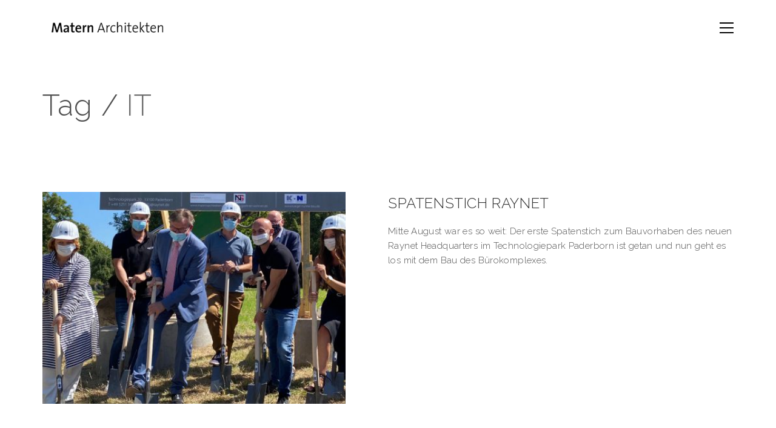

--- FILE ---
content_type: text/css
request_url: https://maternarchitekten.de/wp-content/themes/kalium/assets/css/custom-skin.css?ver=04814fb371519477bdf842fb19f74dbe
body_size: 5707
content:
body {
  background: #ffffff;
  color: #303030;
}
table {
  color: #555555;
}
h1 small,
h2 small,
h3 small,
h4 small,
h5 small,
h6 small {
  color: #555555;
}
a {
  color: #cc0000;
}
a:focus,
a:hover {
  color: #990000;
}
:focus {
  color: #cc0000;
}
.wrapper {
  background: #ffffff;
}
.wrapper a:hover {
  color: #cc0000;
}
.wrapper a:after {
  background: #cc0000;
}
.site-footer a:hover {
  color: #cc0000;
}
.product-filter ul li a:hover {
  color: #cc0000;
}
.message-form .loading-bar {
  background: #ff0000;
}
.message-form .loading-bar span {
  background: #990000;
}
.skin--brand-primary {
  color: #cc0000;
}
.btn.btn-primary {
  background: #cc0000;
}
.btn.btn-primary:hover {
  background: #990000;
}
.btn.btn-secondary {
  background: #555555;
}
.btn.btn-secondary:hover {
  background: #3c3c3c;
}
.site-footer .footer-bottom a {
  color: #555555;
}
.site-footer .footer-bottom a:hover {
  color: #cc0000;
}
.site-footer .footer-bottom a:after {
  color: #cc0000;
}
p {
  color: #555555;
}
.section-title p {
  color: #555555;
}
.section-title h1,
.section-title h2,
.section-title h3,
.section-title h4,
.section-title h5,
.section-title h6 {
  color: #303030;
}
.section-title h1 small,
.section-title h2 small,
.section-title h3 small,
.section-title h4 small,
.section-title h5 small,
.section-title h6 small {
  color: #555555 !important;
}
.blog-posts .isotope-item .box-holder .post-info {
  border-color: #ededed;
}
.blog-posts .box-holder .post-format .quote-holder {
  background: #ffffff;
}
.blog-posts .box-holder .post-format .quote-holder blockquote {
  color: #555555;
}
.blog-posts .box-holder .post-format .post-type {
  background: #ffffff;
}
.blog-posts .box-holder .post-format .post-type i {
  color: #303030;
}
.blog-posts .box-holder .post-format .hover-state i {
  color: #ffffff;
}
.blog-posts .box-holder .post-info h2 a {
  color: #303030;
}
.blog-posts .box-holder .post-info .details .category {
  color: #555555;
}
.blog-posts .box-holder .post-info .details .date {
  color: #555555;
}
.widget.widget_tag_cloud a {
  color: #303030;
  background: #ffffff;
}
.widget.widget_tag_cloud a:hover {
  background: #f2f2f2;
}
.wpb_wrapper .wpb_text_column blockquote {
  border-left-color: #cc0000;
}
.post-formatting ul li,
.post-formatting ol li {
  color: #555555;
}
.post-formatting blockquote {
  border-left-color: #cc0000;
}
.post-formatting blockquote p {
  color: #555555;
}
.post-formatting .wp-caption .wp-caption-text {
  background: #ffffff;
}
.labeled-textarea-row textarea {
  background-image: linear-gradient(#ffffff 1px,transparent 1px);
}
.labeled-textarea-row textarea:focus {
  color: #333;
}
.cd-google-map .cd-zoom-in,
.cd-google-map .cd-zoom-out {
  background-color: #cc0000;
}
.cd-google-map .cd-zoom-in:hover,
.cd-google-map .cd-zoom-out:hover {
  background-color: #c20000;
}
.single-blog-holder .blog-head-holder {
  background: #ffffff;
}
.single-blog-holder .blog-head-holder .quote-holder {
  background: #ffffff;
}
.single-blog-holder .blog-head-holder .quote-holder:before {
  color: #555555;
}
.single-blog-holder .blog-head-holder .quote-holder blockquote {
  color: #555555;
}
.single-blog-holder .tags-holder a {
  color: #303030;
  background: #ffffff;
}
.single-blog-holder .tags-holder a:hover {
  background: #f2f2f2;
}
.single-blog-holder pre {
  background: #ffffff;
  border-color: #ededed;
  color: #303030;
}
.single-blog-holder .blog-author-holder .author-name:hover {
  color: #cc0000;
}
.single-blog-holder .blog-author-holder .author-name:hover em {
  color: #555555;
}
.single-blog-holder .blog-author-holder .author-name em {
  color: #555555;
}
.single-blog-holder .blog-author-holder .author-link {
  color: #303030;
}
.single-blog-holder .post-controls span {
  color: #555555;
}
.single-blog-holder .comments-holder {
  background: #ffffff;
}
.single-blog-holder .comments-holder:before {
  border-top-color: #ffffff;
}
.single-blog-holder .comments-holder .comment-holder + .comment-respond {
  background: #ffffff;
}
.single-blog-holder .comments-holder .comment-holder .commenter-image .comment-connector {
  border-color: #ededed;
}
.single-blog-holder .comments-holder .comment-holder .commenter-details .comment-text p {
  color: #555555;
}
.single-blog-holder .comments-holder .comment-holder .commenter-details .date {
  color: #555555;
}
.single-blog-holder .details .category {
  color: #555555;
}
.single-blog-holder .details .category a {
  color: #555555;
}
.single-blog-holder .details .date {
  color: #555555;
}
.single-blog-holder .details .date a {
  color: #555555;
}
.single-blog-holder .details .tags-list {
  color: #555555;
}
.single-blog-holder .details .tags-list a {
  color: #555555;
}
.single-blog-holder .post-controls .next-post:hover i,
.single-blog-holder .post-controls .prev-post:hover i {
  color: #cc0000;
}
.single-blog-holder .post-controls .next-post:hover strong,
.single-blog-holder .post-controls .prev-post:hover strong {
  color: #cc0000;
}
.single-blog-holder .post-controls .next-post strong,
.single-blog-holder .post-controls .prev-post strong {
  color: #303030;
}
.single-blog-holder .post-controls .next-post i,
.single-blog-holder .post-controls .prev-post i {
  color: #303030;
}
::selection {
  background: #cc0000;
  color: #ffffff;
}
::-moz-selection {
  background: #cc0000;
  color: #ffffff;
}
hr {
  border-color: #ededed;
}
footer.site-footer {
  background-color: #ffffff;
}
footer.site-footer .footer-widgets .section h1,
footer.site-footer .footer-widgets .section h2,
footer.site-footer .footer-widgets .section h3 {
  color: #303030;
}
.wpb_wrapper .wpb_tabs.tabs-style-minimal .ui-tabs .wpb_tabs_nav li a {
  color: #555555;
}
.wpb_wrapper .wpb_tabs.tabs-style-minimal .ui-tabs .wpb_tabs_nav li a:hover {
  color: #3c3c3c;
}
.wpb_wrapper .wpb_tabs.tabs-style-minimal .ui-tabs .wpb_tabs_nav li.ui-tabs-active a {
  color: #cc0000;
  border-bottom-color: #cc0000;
}
.wpb_wrapper .wpb_tabs.tabs-style-default .ui-tabs .wpb_tab {
  background: #ffffff;
}
.wpb_wrapper .wpb_tabs.tabs-style-default .ui-tabs .wpb_tabs_nav li {
  border-bottom-color: #ffffff !important;
  background: #ffffff;
}
.wpb_wrapper .wpb_tabs.tabs-style-default .ui-tabs .wpb_tabs_nav li a {
  color: #555555;
}
.wpb_wrapper .wpb_tabs.tabs-style-default .ui-tabs .wpb_tabs_nav li a:hover {
  color: #3c3c3c;
}
.wpb_wrapper .wpb_tabs.tabs-style-default .ui-tabs .wpb_tabs_nav li.ui-tabs-active a {
  color: #303030;
}
.wpb_wrapper .wpb_accordion .wpb_accordion_section {
  background: #ffffff;
}
.wpb_wrapper .wpb_accordion .wpb_accordion_section .wpb_accordion_header a {
  color: #303030;
}
.top-menu-container {
  background: #303030;
}
.top-menu-container .widget .widgettitle {
  color: #ffffff;
}
.top-menu-container .widget a {
  color: #555555 !important;
}
.top-menu-container .widget a:after {
  background-color: #555555 !important;
}
.top-menu-container .top-menu ul.menu > li ul {
  background: #ffffff;
}
.top-menu-container .top-menu ul.menu > li ul li a {
  color: #303030 !important;
}
.top-menu-container .top-menu ul.menu > li ul li a:after {
  background: #303030;
}
.top-menu-container .top-menu ul:after {
  border-right-color: #ffffff !important;
}
.top-menu-container .top-menu ul li a {
  color: #ffffff !important;
}
.top-menu-container .top-menu ul li a:hover {
  color: #cc0000 !important;
}
.product-filter ul li a {
  color: #555555;
}
.single-portfolio-holder .social .likes {
  background: #ffffff;
}
.single-portfolio-holder .social .likes .fa-heart {
  color: #cc0000;
}
.single-portfolio-holder .social .share-social .social-links a {
  color: #555555;
}
.single-portfolio-holder .portfolio-big-navigation a {
  color: #303030;
}
.single-portfolio-holder .portfolio-big-navigation a:hover {
  color: #3d3d3d;
}
.slick-slider .slick-prev:hover,
.slick-slider .slick-next:hover {
  color: #cc0000;
}
.dash {
  background: #ffffff;
}
.alert.alert-default {
  background-color: #cc0000;
}
.hover-state {
  background: #cc0000;
}
.portfolio-holder .thumb .hover-state .likes a i {
  color: #cc0000;
}
.portfolio-holder .thumb .hover-state .likes a .counter {
  color: #cc0000;
}
.single-portfolio-holder .details .services ul li {
  color: #555555;
}
.single-portfolio-holder.portfolio-type-3 .gallery-slider .slick-prev:hover,
.single-portfolio-holder.portfolio-type-3 .gallery-slider .slick-next:hover {
  color: #cc0000;
}
.single-portfolio-holder .gallery.gallery-type-description .row .lgrad {
  background-image: linear-gradient(to bottom,transparent 0%,rgba(255,255,255,0.9) 100%);
}
.single-portfolio-holder.portfolio-type-5 .portfolio-slider-nav a:hover span {
  background-color: rgba(204,0,0,0.5);
}
.single-portfolio-holder.portfolio-type-5 .portfolio-slider-nav a.current span {
  background: #cc0000;
}
.single-portfolio-holder.portfolio-type-5 .portfolio-description-container {
  background: #ffffff;
}
.single-portfolio-holder.portfolio-type-5 .portfolio-description-container.is-collapsed .portfolio-description-showinfo {
  background: #ffffff;
}
.single-portfolio-holder.portfolio-type-5 .portfolio-description-container .portfolio-description-showinfo .expand-project-info svg {
  fill: #303030;
}
.single-portfolio-holder.portfolio-type-5 .portfolio-description-container .portfolio-description-fullinfo {
  background: #ffffff;
}
.single-portfolio-holder.portfolio-type-5 .portfolio-description-container .portfolio-description-fullinfo .lgrad {
  background-image: linear-gradient(to bottom,transparent 0%,rgba(255,255,255,0.9) 100%);
}
.single-portfolio-holder.portfolio-type-5 .portfolio-description-container .portfolio-description-fullinfo .collapse-project-info svg {
  fill: #303030;
}
.single-portfolio-holder.portfolio-type-5 .portfolio-description-container .portfolio-description-fullinfo .project-show-more-link {
  color: #555555;
}
.single-portfolio-holder.portfolio-type-5 .portfolio-description-container .portfolio-description-fullinfo .project-show-more-link .for-more {
  color: #cc0000;
}
.search-results-holder .result-box h3 a {
  color: #cc0000;
}
.search-results-holder .result-box + .result-box {
  border-top-color: #ededed;
}
.team-holder .new-member-join {
  background: #ffffff;
}
.team-holder .new-member-join .join-us .your-image {
  color: #555555;
}
.team-holder .new-member-join .join-us .details h2 {
  color: #303030;
}
.team-holder .new-member-join .join-us .details .text a {
  color: #cc0000;
}
.team-holder .new-member-join .join-us .details .text a:after {
  background-color: #cc0000;
}
.logos-holder .c-logo {
  border-color: #ededed;
}
.logos-holder .c-logo .hover-state {
  background: #cc0000;
}
.error-holder {
  background: #ffffff;
}
.error-holder .box {
  background: #cc0000;
}
.error-holder .box .error-type {
  color: #ffffff;
}
.error-holder .error-text {
  color: #cc0000;
}
.portfolio-holder .dribbble-container .dribbble_shot:hover .dribbble-title {
  background-color: #cc0000;
}
.bg-main-color {
  background: #cc0000;
}
.coming-soon-container .message-container {
  color: #ffffff;
}
.coming-soon-container p {
  color: #ffffff;
}
.coming-soon-container .social-networks-env a i {
  color: #cc0000;
}
.blog-sidebar .widget a {
  color: #303030;
}
.blog-sidebar .widget li {
  color: #555555;
}
.blog-sidebar .widget.widget_recent_comments li + li {
  border-top-color: #ffffff;
}
.blog-sidebar .widget.widget_search .search-bar .form-control {
  background: #ffffff !important;
  color: #555555 !important;
}
.blog-sidebar .widget.widget_search .search-bar .form-control::-webkit-input-placeholder {
  color: #555555;
}
.blog-sidebar .widget.widget_search .search-bar .form-control:-moz-placeholder {
  color: #555555;
}
.blog-sidebar .widget.widget_search .search-bar .form-control::-moz-placeholder {
  color: #555555;
}
.blog-sidebar .widget.widget_search .search-bar .form-control:-ms-input-placeholder {
  color: #555555;
}
.blog-sidebar .widget.widget_search .search-bar input.go-button {
  color: #303030;
}
.image-placeholder {
  background: #ffffff;
}
.show-more .reveal-button {
  border-color: #ffffff;
}
.show-more .reveal-button a {
  color: #cc0000;
}
.show-more.is-finished .reveal-button .finished {
  color: #cc0000;
}
.pagination-container span.page-numbers,
.pagination-container a.page-numbers {
  color: #303030;
}
.pagination-container span.page-numbers:after,
.pagination-container a.page-numbers:after {
  background-color: #cc0000;
}
.pagination-container span.page-numbers:hover,
.pagination-container span.page-numbers.current,
.pagination-container a.page-numbers:hover,
.pagination-container a.page-numbers.current {
  color: #cc0000;
}
.fluidbox-overlay {
  background-color: #ffffff;
  opacity: 0.6 !important;
}
.comparison-image-slider .cd-handle {
  background-color: #cc0000 !important;
}
.comparison-image-slider .cd-handle:hover {
  background-color: #b30000 !important;
}
.about-me-box {
  background: #ffffff !important;
}
.sidebar-menu-wrapper {
  background: #ffffff;
}
.sidebar-menu-wrapper.menu-type-sidebar-menu .sidebar-menu-container .sidebar-main-menu div.menu > ul > li > a {
  color: #303030;
}
.sidebar-menu-wrapper.menu-type-sidebar-menu .sidebar-menu-container .sidebar-main-menu ul.menu > li > a {
  color: #303030;
}
.sidebar-menu-wrapper.menu-type-sidebar-menu .sidebar-menu-container .sidebar-main-menu ul.menu > li > a:hover {
  color: #cc0000;
}
.sidebar-menu-wrapper.menu-type-sidebar-menu .sidebar-menu-container .sidebar-main-menu ul.menu > li > a:after {
  background-color: #303030;
}
.sidebar-menu-wrapper.menu-type-sidebar-menu .sidebar-menu-container .sidebar-main-menu ul.menu ul > li:hover > a {
  color: #cc0000;
}
.sidebar-menu-wrapper.menu-type-sidebar-menu .sidebar-menu-container .sidebar-main-menu ul.menu ul > li > a {
  color: #555555;
}
.sidebar-menu-wrapper.menu-type-sidebar-menu .sidebar-menu-container .sidebar-main-menu ul.menu ul > li > a:hover {
  color: #cc0000;
}
.maintenance-mode .wrapper,
.coming-soon-mode .wrapper {
  background: #cc0000;
}
.header-logo.logo-text {
  color: #cc0000;
}
.main-header.menu-type-standard-menu .standard-menu-container.menu-skin-main ul.menu ul li a,
.main-header.menu-type-standard-menu .standard-menu-container.menu-skin-main div.menu > ul ul li a {
  color: #ffffff;
}
.portfolio-holder .item-box .photo .on-hover {
  background-color: #cc0000;
}
.loading-spinner-1 {
  background-color: #303030;
}
.top-menu-container .close-top-menu {
  color: #ffffff;
}
.single-portfolio-holder.portfolio-type-5 .portfolio-navigation a:hover {
  color: #ffffff;
}
.single-portfolio-holder.portfolio-type-5 .portfolio-navigation a:hover i {
  color: #ffffff;
}
.portfolio-holder .item-box .info p a:hover {
  color: #cc0000;
}
.mobile-menu-wrapper .mobile-menu-container ul.menu li a:hover {
  color: #cc0000;
}
.mobile-menu-wrapper .mobile-menu-container ul.menu li.current-menu-item > a,
.mobile-menu-wrapper .mobile-menu-container ul.menu li.current_page_item > a,
.mobile-menu-wrapper .mobile-menu-container ul.menu li.current-menu-ancestor > a,
.mobile-menu-wrapper .mobile-menu-container ul.menu li.current_page_ancestor > a,
.mobile-menu-wrapper .mobile-menu-container div.menu > ul li.current-menu-item > a,
.mobile-menu-wrapper .mobile-menu-container div.menu > ul li.current_page_item > a,
.mobile-menu-wrapper .mobile-menu-container div.menu > ul li.current-menu-ancestor > a,
.mobile-menu-wrapper .mobile-menu-container div.menu > ul li.current_page_ancestor > a {
  color: #cc0000;
}
.maintenance-mode .wrapper a,
.coming-soon-mode .wrapper a {
  color: #ffffff;
}
.maintenance-mode .wrapper a:after,
.coming-soon-mode .wrapper a:after {
  background-color: #ffffff;
}
.mobile-menu-wrapper .mobile-menu-container .search-form label {
  color: #555555;
}
.mobile-menu-wrapper .mobile-menu-container .search-form input:focus + label {
  color: #303030;
}
.vjs-default-skin .vjs-play-progress {
  background-color: #cc0000;
}
.vjs-default-skin .vjs-volume-level {
  background: #cc0000;
}
.portfolio-holder .item-box .info h3 a {
  color: #555555;
}
.blog-sidebar .widget a {
  color: #303030;
}
.blog-sidebar .widget a:after {
  background: #303030;
}
.blog-sidebar .widget .product_list_widget li .product-details .product-meta {
  color: #888888;
}
.blog-sidebar .widget .product_list_widget li .product-details .product-meta .proruct-rating em {
  color: #888888;
}
.blog-sidebar .widget .product_list_widget li .product-details .product-name {
  color: #303030;
}
.dropdown-menu > li > a {
  color: #303030;
}
.dropdown {
  color: #303030;
}
.dropdown .btn:hover,
.dropdown .btn:focus,
.dropdown .btn.focus {
  color: #303030;
}
.dropdown .dropdown-menu {
  color: #303030;
  background: #ededed;
}
.dropdown .dropdown-menu li {
  border-top-color: #d9d9d9;
}
.dropdown.open .btn {
  background: #ededed;
}
.widget.widget_product_search .search-bar input[name="s"],
.widget.widget_search .search-bar input[name="s"] {
  background: #ededed;
  color: #555555;
}
.widget.widget_product_search .search-bar input[name="s"]::-webkit-input-placeholder,
.widget.widget_search .search-bar input[name="s"]::-webkit-input-placeholder {
  color: #555555;
}
.widget.widget_product_search .search-bar input[name="s"]:-moz-placeholder,
.widget.widget_search .search-bar input[name="s"]:-moz-placeholder {
  color: #555555;
}
.widget.widget_product_search .search-bar input[name="s"]::-moz-placeholder,
.widget.widget_search .search-bar input[name="s"]::-moz-placeholder {
  color: #555555;
}
.widget.widget_product_search .search-bar input[name="s"]:-ms-input-placeholder,
.widget.widget_search .search-bar input[name="s"]:-ms-input-placeholder {
  color: #555555;
}
.widget.widget_product_search .search-bar input[type=submit],
.widget.widget_search .search-bar input[type=submit] {
  color: #303030;
}
.widget.widget_shopping_cart .widget_shopping_cart_content > .total strong {
  color: #303030;
}
.widget.widget_shopping_cart .widget_shopping_cart_content .product_list_widget {
  border-bottom-color: #ededed;
}
.widget.widget_price_filter .price_slider_wrapper .price_slider {
  background: #ededed;
}
.widget.widget_price_filter .price_slider_wrapper .price_slider .ui-slider-range,
.widget.widget_price_filter .price_slider_wrapper .price_slider .ui-slider-handle {
  background: #303030;
}
.widget.widget_price_filter .price_slider_wrapper .price_slider_amount .price_label {
  color: #888888;
}
.woocommerce {
  background: #ffffff;
}
.woocommerce .onsale {
  background: #cc0000;
  color: #ffffff;
}
.woocommerce .product .item-info h3 a {
  color: #ffffff;
}
.woocommerce .product .item-info .price ins,
.woocommerce .product .item-info .price > .amount {
  color: #cc0000;
}
.woocommerce .product .item-info .price del {
  color: #555555;
}
.woocommerce .product .item-info .product-loop-add-to-cart-container a {
  color: #555555;
}
.woocommerce .product .item-info .product-loop-add-to-cart-container a:after {
  background-color: #555555;
}
.woocommerce .product .item-info .product-loop-add-to-cart-container a:hover {
  color: #cc0000;
}
.woocommerce .product .item-info .product-loop-add-to-cart-container a:hover:after {
  background-color: #cc0000;
}
.woocommerce .product.catalog-layout-default .item-info h3 a {
  color: #303030;
}
.woocommerce .product.catalog-layout-default .item-info .product-loop-add-to-cart-container a {
  color: #555555;
}
.woocommerce .product.catalog-layout-default .item-info .product-loop-add-to-cart-container a:after {
  background-color: #555555;
}
.woocommerce .product.catalog-layout-default .item-info .product-loop-add-to-cart-container a:hover {
  color: #cc0000;
}
.woocommerce .product.catalog-layout-default .item-info .product-loop-add-to-cart-container a:hover:after {
  background-color: #cc0000;
}
.woocommerce .product.catalog-layout-full-bg .product-internal-info,
.woocommerce .product.catalog-layout-full-transparent-bg .product-internal-info {
  background: rgba(204,0,0,0.9);
}
.woocommerce .product.catalog-layout-full-bg .item-info h3 a,
.woocommerce .product.catalog-layout-full-transparent-bg .item-info h3 a {
  color: #ffffff;
}
.woocommerce .product.catalog-layout-full-bg .item-info .product-loop-add-to-cart-container .add-to-cart-link:before,
.woocommerce .product.catalog-layout-full-bg .item-info .product-loop-add-to-cart-container .add-to-cart-link:after,
.woocommerce .product.catalog-layout-full-transparent-bg .item-info .product-loop-add-to-cart-container .add-to-cart-link:before,
.woocommerce .product.catalog-layout-full-transparent-bg .item-info .product-loop-add-to-cart-container .add-to-cart-link:after {
  color: #ffffff !important;
}
.woocommerce .product.catalog-layout-full-bg .item-info .product-loop-add-to-cart-container .tooltip .tooltip-arrow,
.woocommerce .product.catalog-layout-full-transparent-bg .item-info .product-loop-add-to-cart-container .tooltip .tooltip-arrow {
  border-left-color: #ffffff;
}
.woocommerce .product.catalog-layout-full-bg .item-info .product-loop-add-to-cart-container .tooltip .tooltip-inner,
.woocommerce .product.catalog-layout-full-transparent-bg .item-info .product-loop-add-to-cart-container .tooltip .tooltip-inner {
  color: #cc0000;
  background: #ffffff;
}
.woocommerce .product.catalog-layout-full-bg .item-info .product-bottom-details .price,
.woocommerce .product.catalog-layout-full-transparent-bg .item-info .product-bottom-details .price {
  color: #ffffff;
}
.woocommerce .product.catalog-layout-full-bg .item-info .product-bottom-details .price del,
.woocommerce .product.catalog-layout-full-transparent-bg .item-info .product-bottom-details .price del {
  color: rgba(255,255,255,0.8);
}
.woocommerce .product.catalog-layout-full-bg .item-info .product-bottom-details .price del .amount,
.woocommerce .product.catalog-layout-full-transparent-bg .item-info .product-bottom-details .price del .amount {
  color: rgba(255,255,255,0.8);
}
.woocommerce .product.catalog-layout-full-bg .item-info .product-bottom-details .price ins .amount,
.woocommerce .product.catalog-layout-full-transparent-bg .item-info .product-bottom-details .price ins .amount {
  border-bottom-color: #ffffff;
}
.woocommerce .product.catalog-layout-full-bg .item-info .product-bottom-details .price .amount,
.woocommerce .product.catalog-layout-full-transparent-bg .item-info .product-bottom-details .price .amount {
  color: #ffffff;
}
.woocommerce .product.catalog-layout-full-bg .item-info .product-terms,
.woocommerce .product.catalog-layout-full-transparent-bg .item-info .product-terms {
  color: #ffffff !important;
}
.woocommerce .product.catalog-layout-full-bg .item-info .product-terms a,
.woocommerce .product.catalog-layout-full-transparent-bg .item-info .product-terms a {
  color: #ffffff !important;
}
.woocommerce .product.catalog-layout-full-bg .item-info .product-terms a:after,
.woocommerce .product.catalog-layout-full-bg .item-info .product-terms a:before,
.woocommerce .product.catalog-layout-full-transparent-bg .item-info .product-terms a:after,
.woocommerce .product.catalog-layout-full-transparent-bg .item-info .product-terms a:before {
  background: #ffffff;
}
.woocommerce .product.catalog-layout-transparent-bg .item-info h3 a {
  color: #303030;
}
.woocommerce .product.catalog-layout-transparent-bg .item-info .product-terms {
  color: #303030 !important;
}
.woocommerce .product.catalog-layout-transparent-bg .item-info .product-terms a {
  color: #303030 !important;
}
.woocommerce .product.catalog-layout-transparent-bg .item-info .product-terms a:after,
.woocommerce .product.catalog-layout-transparent-bg .item-info .product-terms a:before {
  background: #303030;
}
.woocommerce .product.catalog-layout-transparent-bg .item-info .product-bottom-details .product-loop-add-to-cart-container .add-to-cart-link:after,
.woocommerce .product.catalog-layout-transparent-bg .item-info .product-bottom-details .product-loop-add-to-cart-container .add-to-cart-link:before {
  color: #303030;
}
.woocommerce .product.catalog-layout-transparent-bg .item-info .product-bottom-details .product-loop-add-to-cart-container a {
  color: #555555;
}
.woocommerce .product.catalog-layout-transparent-bg .item-info .product-bottom-details .product-loop-add-to-cart-container a:after {
  background-color: #555555;
}
.woocommerce .product.catalog-layout-transparent-bg .item-info .product-bottom-details .product-loop-add-to-cart-container a:hover {
  color: #cc0000;
}
.woocommerce .product.catalog-layout-transparent-bg .item-info .product-bottom-details .product-loop-add-to-cart-container a:hover:after {
  background-color: #cc0000;
}
.woocommerce .product.catalog-layout-transparent-bg .item-info .product-bottom-details .product-loop-add-to-cart-container .tooltip-inner {
  background-color: #cc0000;
  color: #ffffff;
}
.woocommerce .product.catalog-layout-transparent-bg .item-info .product-bottom-details .product-loop-add-to-cart-container .tooltip-arrow {
  border-left-color: #cc0000;
}
.woocommerce .product.catalog-layout-transparent-bg .item-info .product-bottom-details .price {
  color: #303030;
}
.woocommerce .product.catalog-layout-transparent-bg .item-info .product-bottom-details .price .amount {
  color: #303030;
}
.woocommerce .product.catalog-layout-transparent-bg .item-info .product-bottom-details .price ins .amount {
  border-bottom-color: #303030;
}
.woocommerce .product.catalog-layout-transparent-bg .item-info .product-bottom-details .price del {
  color: rgba(48,48,48,0.65);
}
.woocommerce .product.catalog-layout-transparent-bg .item-info .product-bottom-details .price del .amount {
  color: rgba(48,48,48,0.65);
}
.woocommerce .product.catalog-layout-distanced-centered .item-info h3 a {
  color: #303030;
}
.woocommerce .product.catalog-layout-distanced-centered .item-info .price .amount,
.woocommerce .product.catalog-layout-distanced-centered .item-info .price ins,
.woocommerce .product.catalog-layout-distanced-centered .item-info .price ins span {
  color: #626262;
}
.woocommerce .product.catalog-layout-distanced-centered .item-info .price del {
  color: rgba(85,85,85,0.65);
}
.woocommerce .product.catalog-layout-distanced-centered .item-info .price del .amount {
  color: rgba(85,85,85,0.65);
}
.woocommerce .product.catalog-layout-distanced-centered .item-info .product-loop-add-to-cart-container .add_to_cart_button {
  color: #888888;
}
.woocommerce .product.catalog-layout-distanced-centered .item-info .product-loop-add-to-cart-container .add_to_cart_button.nh {
  color: #cc0000;
}
.woocommerce .product.catalog-layout-distanced-centered .item-info .product-loop-add-to-cart-container .add_to_cart_button:hover {
  color: #333333;
}
.woocommerce .product.catalog-layout-distanced-centered .product-internal-info {
  background: rgba(255,255,255,0.9);
}
.woocommerce .dropdown .dropdown-menu li a {
  color: #555555;
}
.woocommerce .dropdown .dropdown-menu .active a,
.woocommerce .dropdown .dropdown-menu li a:hover {
  color: #cc0000 !important;
}
.woocommerce #review_form_wrapper .form-submit input#submit {
  background-color: #cc0000;
}
.woocommerce .star-rating .star-rating-icons .circle i {
  background-color: #cc0000;
}
.woocommerce .product .item-info {
  color: #cc0000;
}
.woocommerce .shop_table .cart_item .product-subtotal span {
  color: #cc0000;
}
.woocommerce .shop_table .cart-collaterals .cart-buttons-update-checkout .checkout-button {
  background-color: #cc0000;
}
.woocommerce .checkout-info-box .woocommerce-info {
  border-top: 3px solid #cc0000 !important;
}
.woocommerce .checkout-info-box .woocommerce-info a {
  color: #cc0000;
}
.woocommerce-error,
.woocommerce-info,
.woocommerce-notice,
.woocommerce-message {
  color: #ffffff;
}
.woocommerce-error li,
.woocommerce-info li,
.woocommerce-notice li,
.woocommerce-message li {
  color: #ffffff;
}
.replaced-checkboxes:checked + label:before,
.replaced-radio-buttons:checked + label:before {
  background-color: #cc0000;
}
.woocommerce .blockOverlay {
  background: rgba(255,255,255,0.8) !important;
}
.woocommerce .blockOverlay:after {
  background-color: #cc0000;
}
.woocommerce .order-info mark {
  background-color: #cc0000;
}
.woocommerce .shop-categories .product-category-col > .product-category a:hover h3,
.woocommerce .shop_table .cart_item .product-remove a:hover i {
  color: #cc0000;
}
.woocommerce-notice,
.woocommerce-message {
  background-color: #cc0000;
  color: #ffffff;
}
.btn-primary,
.checkout-button {
  background-color: #cc0000 !important;
  color: #ffffff !important;
}
.btn-primary:hover,
.checkout-button:hover {
  background-color: #ad0000 !important;
  color: #ffffff !important;
}
.menu-cart-icon-container.menu-skin-dark .cart-icon-link {
  color: #555555;
}
.menu-cart-icon-container.menu-skin-dark .cart-icon-link:hover {
  color: #484848;
}
.menu-cart-icon-container.menu-skin-dark .cart-icon-link .items-count {
  background-color: #cc0000 !important;
}
.menu-cart-icon-container.menu-skin-light .cart-icon-link {
  color: #ffffff;
}
.menu-cart-icon-container.menu-skin-light .cart-icon-link .items-count {
  background-color: #cc0000 !important;
  color: #ffffff !important;
}
.menu-cart-icon-container .lab-wc-mini-cart-contents .cart-items .cart-item .product-details h3 a:hover {
  color: #cc0000;
}
.woocommerce ul.digital-downloads li a:hover {
  color: #cc0000;
}
.woocommerce .single-product .kalium-woocommerce-product-gallery .main-product-images:hover .product-gallery-lightbox-trigger,
.woocommerce.single-product .single-product-images .kalium-woocommerce-product-gallery .main-product-images .nextprev-arrow i {
  color: #303030;
}
.wpb_wrapper .lab-vc-products-carousel .products .nextprev-arrow i {
  color: #cc0000;
}
.main-header.menu-type-standard-menu .standard-menu-container ul.menu ul li.menu-item-has-children > a:before,
.main-header.menu-type-standard-menu .standard-menu-container div.menu > ul ul li.menu-item-has-children > a:before {
  border-color: transparent transparent transparent #ffffff;
}
.fullscreen-menu.menu-skin-main {
  background-color: #cc0000;
}
.fullscreen-menu.fullscreen-menu.menu-skin-main.translucent-background {
  background-color: rgba(204,0,0,0.9);
}
.main-header.menu-skin-main.menu-type-full-bg-menu .fullscreen-menu {
  background-color: #cc0000;
}
.main-header.menu-skin-main.menu-type-full-bg-menu .fullscreen-menu.translucent-background {
  background-color: rgba(204,0,0,0.9);
}
.single-portfolio-holder .portfolio-navigation a:hover i {
  color: #cc0000;
}
.wpb_wrapper .lab-blog-posts .blog-post-entry .blog-post-image a .hover-display {
  background-color: rgba(204,0,0,0.8);
}
.wpb_wrapper .lab-blog-posts .blog-post-entry .blog-post-image a .hover-display.no-opacity {
  background-color: #cc0000;
}
.main-header.menu-type-full-bg-menu .fullscreen-menu .fullscreen-menu-footer .social-networks li a i {
  color: #cc0000;
}
.wrapper a:after,
footer.site-footer a:after {
  background-color: #cc0000;
}
.main-header.menu-type-standard-menu .standard-menu-container div.menu > ul ul li.menu-item-has-children:before,
.main-header.menu-type-standard-menu .standard-menu-container ul.menu ul li.menu-item-has-children:before {
  border-color: transparent transparent transparent #ededed;
}
.main-header.menu-type-standard-menu .standard-menu-container.menu-skin-main ul.menu ul li a,
.main-header.menu-type-standard-menu .standard-menu-container.menu-skin-main div.menu > ul ul li a {
  color: #ffffff;
}
.main-header.menu-type-standard-menu .standard-menu-container.menu-skin-main ul.menu ul li a:after,
.main-header.menu-type-standard-menu .standard-menu-container.menu-skin-main div.menu > ul ul li a:after {
  background-color: #ffffff;
}
.main-header.menu-type-standard-menu .standard-menu-container.menu-skin-main div.menu > ul > li > a:after,
.main-header.menu-type-standard-menu .standard-menu-container.menu-skin-main ul.menu > li > a:after {
  background-color: #cc0000;
}
.go-to-top {
  color: #ffffff;
  background-color: #303030;
}
.go-to-top.visible:hover {
  background-color: #cc0000;
}
.mobile-menu-wrapper .mobile-menu-container .search-form input,
.mobile-menu-wrapper .mobile-menu-container .search-form input:focus + label {
  color: #cc0000;
}
.portfolio-holder .thumb .hover-state.hover-style-white p {
  color: #555555;
}
body .lg-outer.lg-skin-kalium-default .lg-progress-bar .lg-progress {
  background-color: #cc0000;
}
.lg-outer .lg-progress-bar .lg-progress {
  background-color: #cc0000;
}
.lg-outer .lg-thumb-item:hover,
.lg-outer .lg-thumb-item.active {
  border-color: #cc0000 !important;
}
.wpb_wrapper .lab-blog-posts .blog-post-entry .blog-post-content-container .blog-post-title a:hover {
  color: #cc0000;
}
.single-portfolio-holder .social-links-plain .likes .fa-heart {
  color: #cc0000;
}
.pagination-container span.page-numbers,
.pagination-container a.page-numbers {
  color: #555555;
}
.sidebar-menu-wrapper.menu-type-sidebar-menu .sidebar-menu-container .sidebar-main-menu ul.menu ul > li > a:after,
.post-password-form input[type=submit] {
  background-color: #cc0000;
}
.header-search-input.menu-skin-main .search-icon a svg {
  fill: #cc0000;
}
.kalium-wpml-language-switcher.menu-skin-main .language-entry {
  color: #cc0000;
}
.social-networks.colored-bg li a.custom,
.social-networks.colored-bg-hover li a.custom:hover,
.social-networks.textual.colored li a.custom:after,
.social-networks.textual.colored-hover li a.custom:after {
  background-color: #cc0000;
}
.social-networks.colored-bg li a.custom:hover {
  background-color: #990000;
}
.social-networks.colored li a.custom,
.social-networks.colored li a.custom i,
.social-networks.colored-hover li a.custom:hover,
.social-networks.colored-hover li a.custom:hover i {
  color: #cc0000;
}
.single-portfolio-holder .gallery.captions-below .caption a {
  color: #cc0000;
}
.single-portfolio-holder .gallery.captions-below .caption a:after {
  background-color: #cc0000;
}
.widget.widget_text .textwidget a:hover {
  color: #cc0000;
}
.widget.widget_text .textwidget a:after {
  background-color: #cc0000;
}
.button {
  background-color: #cc0000;
  color: #ffffff;
}
.widget a.button {
  color: #fff;
}
.button:hover {
  background-color: #b30000;
}
.wrapper .button:hover {
  color: #ffffff;
}
.button:active {
  background: #b30000;
}
.button-secondary {
  background-color: #ffffff;
  color: #303030;
}
.button-secondary:hover,
.button-secondary:active {
  color: #303030;
}
a.button-secondary:hover,
a.button-secondary:active {
  color: #303030;
}
.button-secondary:hover {
  background: #f7f7f7;
}
.wrapper .button-secondary:hover {
  color: #303030;
}
.button-secondary:active {
  background: #f2f2f2;
}
.labeled-input-row label,
.labeled-textarea-row label {
  border-bottom-color: #cc0000;
}
.blog-posts .post-item .post-thumbnail blockquote,
.single-post .post-image .post-quote blockquote {
  color: #303030;
}
.main-header.menu-type-standard-menu .standard-menu-container.menu-skin-main div.menu > ul > li > a,
.main-header.menu-type-standard-menu .standard-menu-container.menu-skin-main ul.menu > li > a {
  color: #cc0000;
}
.main-header.menu-type-standard-menu .standard-menu-container.menu-skin-main div.menu > ul ul,
.main-header.menu-type-standard-menu .standard-menu-container.menu-skin-main ul.menu ul {
  background-color: #cc0000;
}
.single-post .post-comments:before {
  border-top-color: #ffffff;
}
.pagination--normal .page-numbers.current {
  color: #cc0000;
}
.woocommerce .woocommerce-cart-form .shop_table .cart_item .product-subtotal span {
  color: #cc0000;
}
.woocommerce-checkout .checkout-form-option--header .woocommerce-info {
  border-top-color: #cc0000;
}
.woocommerce-checkout .checkout-form-option--header .woocommerce-info a,
.woocommerce-checkout .checkout-form-option--header .woocommerce-info a:hover {
  color: #cc0000;
}
.woocommerce-checkout .checkout-form-option--header .woocommerce-info a:after {
  background-color: #cc0000;
}
.woocommerce-account .wc-my-account-tabs .woocommerce-MyAccount-navigation ul li.is-active a {
  border-right-color: #ffffff;
}
.woocommerce-message a:hover {
  color: #555555;
}
.woocommerce .woocommerce-Reviews #review_form_wrapper {
  background-color: #ffffff;
}
.woocommerce .woocommerce-Reviews .comment-form .comment-form-rating .stars span a:before {
  color: #999;
}
.woocommerce .woocommerce-Reviews .comment-form .comment-form-rating .stars span a.active ~ a:before {
  color: #999;
}
.woocommerce .woocommerce-Reviews .comment-form .comment-form-rating .stars span:hover a:before {
  color: #666666;
}
.woocommerce .woocommerce-Reviews .comment-form .comment-form-rating .stars span:hover a:hover ~ a:before {
  color: #999;
}
.woocommerce .woocommerce-Reviews .comment-form .comment-form-rating .stars.has-rating span a:before {
  color: #cc0000;
}
.woocommerce .woocommerce-Reviews .comment-form .comment-form-rating .stars.has-rating span a.active ~ a:before {
  color: #999;
}
.woocommerce .shop-categories .product-category-col > .product-category a:hover .woocommerce-loop-category__title,
.woocommerce .shop-categories .product-category-col > .product-category a:hover h3 {
  color: #cc0000;
}
.woocommerce .woocommerce-cart-form .shop_table .cart_item .product-remove a:hover i {
  color: #cc0000;
}
.blog-posts .post-item .post-thumbnail .post-hover {
  background-color: rgba(204,0,0,0.9);
}
.blog-posts .post-item .post-thumbnail .post-hover.post-hover--no-opacity {
  background-color: #cc0000;
}
.labeled-input-row--label {
  border-bottom-color: #ededed;
}
.lg-outer .lg .lg-progress-bar .lg-progress {
  background-color: #cc0000;
}
.site-footer .footer-widgets .widget .widgettitle {
  color: #303030;
}
.labeled-input-row label,
.labeled-textarea-row label {
  color: #303030;
}
.labeled-textarea-row textarea {
  background-image: linear-gradient(#ededed 1px,transparent 1px);
}
.labeled-input-row input {
  border-bottom-color: #ededed;
}
.wpb_wrapper .lab-blog-posts .blog-post-entry .blog-post-content-container .blog-post-title a,
.blog-posts .post-item .post-details .post-title a {
  color: #303030;
}
.pagination--normal .page-numbers {
  color: #cc0000;
}
.blog-posts .post-item.template-rounded .post-thumbnail .post-format-icon {
  color: #555555;
}
.widget-area .widget li a,
.widget ul ul a:before {
  color: #303030;
}
.woocommerce.single-product .summary .single_variation_wrap .single_variation,
.woocommerce.single-product .summary p.price {
  color: #cc0000;
}
.woocommerce .products .product.catalog-layout-full-bg .product-internal-info {
  background-color: #cc0000;
}
.woocommerce .shop-categories .product-category a:hover .woocommerce-loop-category__title,
.woocommerce .shop-categories .product-category a:hover h3 {
  color: #cc0000;
}
.lab-divider .lab-divider-content {
  color: #303030;
}
.contact-form .button .loading-bar {
  background-color: #ff3333;
}
.contact-form .button .loading-bar span {
  background-color: #800000;
}
.vc_row .vc_tta-tabs.vc_tta-style-theme-styled-minimal .vc_tta-tabs-list li.vc_active a {
  color: #cc0000;
}
.woocommerce .woocommerce-grouped-product-list .woocommerce-grouped-product-list-item__price ins .amount,
.woocommerce .woocommerce-grouped-product-list .woocommerce-grouped-product-list-item__price > .amount,
.woocommerce .summary > .price,
.woocommerce .summary .single_variation_wrap .single_variation {
  color: #cc0000;
}
.woocommerce .products .product .item-info .price ins,
.woocommerce .products .product .item-info .price > .amount {
  color: #cc0000;
}
.pagination-container a.page-numbers.current,
.pagination-container a.page-numbers:hover,
.pagination-container span.page-numbers.current,
.pagination-container span.page-numbers:hover,
.woocommerce-pagination a.page-numbers.current,
.woocommerce-pagination a.page-numbers:hover,
.woocommerce-pagination span.page-numbers.current,
.woocommerce-pagination span.page-numbers:hover {
  color: #cc0000;
}
.woocommerce .products .product .item-info .add_to_cart_button:focus {
  color: #cc0000;
}
.widget ul ul a:before {
  background-color: #303030;
}
.woocommerce .summary p {
  color: #555555;
}
input[type=text],
input[type=number],
input[type=email],
input[type=password],
input[type=url],
input[type=tel] {
  color: #303030;
}
.single-post .post .author-info--details .author-name,
.single-post .post .post-meta a {
  color: #cc0000;
}
.single-post .post-comments--list .comment .commenter-details .in-reply-to span {
  color: #cc0000;
}
.single-post .comment-form > p.comment-form-cookies-consent input[type=checkbox]:before,
input[type=checkbox]:before,
input[type=radio]:before {
  background-color: #cc0000;
}
.btn.btn-default {
  background-color: #cc0000;
}
.pricing-table--default .plan .plan-head {
  background-color: #cc0000;
}
.woocommerce .add_to_cart_button:hover {
  color: #cc0000;
}
.woocommerce .add_to_cart_button:after {
  background-color: #cc0000;
}
.woocommerce .add_to_cart_button + .added-to-cart {
  color: #cc0000;
}
.woocommerce .products .product.catalog-layout-full-bg .tooltip-inner {
  color: #cc0000;
}
.woocommerce .products .product .item-info .add_to_cart_button.loading {
  color: #cc0000;
}
.woocommerce .summary .single_variation_wrap .single_variation,
.woocommerce .summary p.price {
  color: #cc0000;
}
.blog-posts .post-item .post-thumbnail .post-gallery-images.flickity-enabled .flickity-prev-next-button:hover,
.single-post .post-image .post-gallery-images.flickity-enabled .flickity-prev-next-button:hover {
  color: #cc0000;
}
.standard-menu-container.menu-skin-main ul.menu > li > a {
  color: #cc0000;
}
.sn-skin-default .sn-text {
  color: #cc0000;
}
.standard-menu-container.menu-skin-main ul.menu > li > a:after {
  background-color: #cc0000;
}
.toggle-bars.menu-skin-main .toggle-bars__bar-line {
  background-color: #cc0000;
}
.toggle-bars.menu-skin-main .toggle-bars__text {
  color: #cc0000;
}
.standard-menu-container.menu-skin-main ul.menu ul {
  background-color: #cc0000;
}
.fullscreen-menu .fullscreen-menu-footer .social-networks li a i {
  color: #cc0000;
}
.breadcrumb__container span[property="itemListElement"] {
  color: #cc0000;
}
.breadcrumb__container span[property="itemListElement"]:after {
  background-color: #cc0000;
}
.header-logo.logo-text.menu-skin-main .logo-text {
  color: #cc0000;
}
.header-block__item .woocommerce-account-link__icon svg {
  fill: #cc0000;
}
.header-block__item .woocommerce-account-link__icon svg .st0-single-neutral-circle {
  stroke: #cc0000;
}
.top-header-bar .raw-text-widget.menu-skin-main {
  color: #cc0000;
}
.header-search-input.menu-skin-main .search-field span,
.header-search-input.menu-skin-main .search-field input {
  color: #cc0000;
}
.cart-totals-widget.menu-skin-main .cart-total {
  color: #cc0000;
}
.cart-totals-widget.menu-skin-main .cart-total:after {
  background-color: #cc0000;
}
.cart-totals-widget .text-before {
  color: #cc0000;
}
.sidebar-menu-wrapper .sidebar-menu-container .sidebar-main-menu div.menu>ul a:hover,
.sidebar-menu-wrapper .sidebar-menu-container .sidebar-main-menu ul.menu a:hover {
  color: #cc0000;
}
.like-icon {
  color: #cc0000;
}
.like-icon .like-icon__icon svg {
  fill: #cc0000;
}
.like-icon .like-icon__icon .stroke-color {
  stroke: #cc0000;
}
.like-icon .like-icon__bubble {
  background-color: #cc0000;
}
.portfolio-holder .item-box .info p a:hover,
.product-filter ul li a:hover,
.single-portfolio-holder .social-links-plain .share-social .social-links a:hover {
  color: #cc0000;
}
.single-portfolio-holder .social-links-plain .share-social .social-links a {
  color: #555555;
}
.adjacent-post-link__icon,
.adjacent-post-link__text-secondary,
.adjacent-post-link__text-primary {
  color: #555555;
}
.adjacent-post-link:hover .adjacent-post-link__icon,
.adjacent-post-link:hover .adjacent-post-link__text-primary {
  color: #cc0000;
}
.site-footer .footer-bottom-content a,
.site-footer .footer-widgets .widget .textwidget {
  color: #555555;
}
.widget.widget_recent_comments li {
  color: #555555;
}
